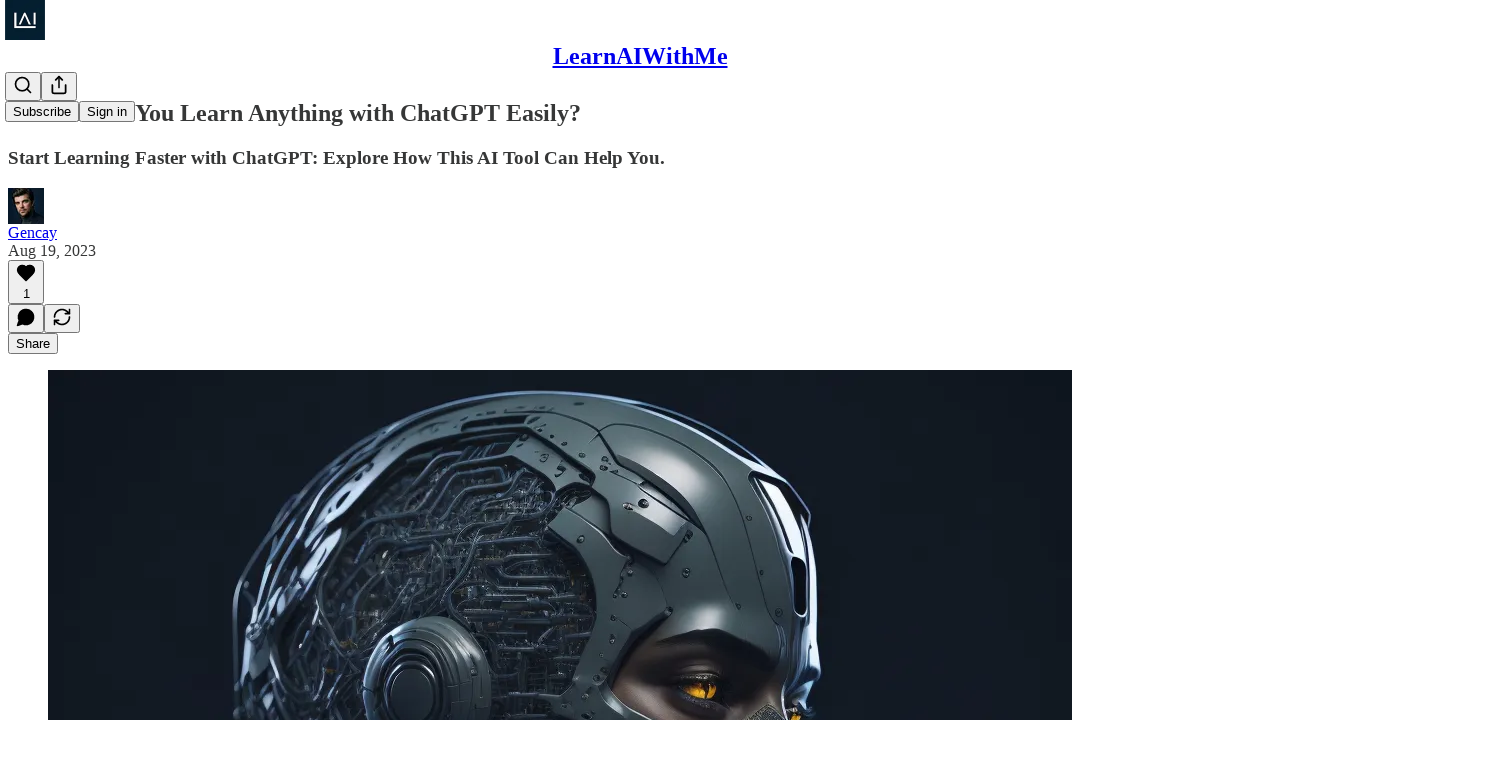

--- FILE ---
content_type: application/javascript
request_url: https://substackcdn.com/bundle/static/js/8413.48ed1d87.js
body_size: 3436
content:
"use strict";(self.webpackChunksubstack=self.webpackChunksubstack||[]).push([["8413"],{78962:function(e,t,n){n.d(t,{A:()=>o});let o={verticalMenuLabel:"verticalMenuLabel-vDULBF"}},50587:function(){},59167:function(e,t,n){n.d(t,{h:()=>u});var o=n(16291);function r(e){var t;let n=[e.is_primary,(null==(t=e.publication)?void 0:t.author_id)===e.user_id,"admin"===e.role,"contributor"===e.role].map(e=>e?"0":"1").join("");return"".concat(n,"-").concat((0,o.A)(e.created_at).valueOf())}function u(e){return e.slice(0).sort((e,t)=>r(e)>r(t)?1:-1)}},10591:function(e,t,n){n.d(t,{N_:()=>A,Si:()=>D,TH:()=>w,U4:()=>B,WK:()=>U,XU:()=>x,ce:()=>L,eH:()=>R,ju:()=>N,mh:()=>v,nd:()=>T,pv:()=>S,yj:()=>E,yt:()=>k});var o=n(79785),r=n(86500),u=n(98111),c=n(4016),a=n(39318),s=n(49807),i=n(82776),l=n(57324),d=n(33333),m=n(4518);function p(){let e=(0,o._)(["Start writing today. Use the button below to create a Substack of your own"]);return p=function(){return e},e}function f(){let e=(0,o._)(["Share ",""]);return f=function(){return e},e}function b(){let e=(0,o._)(["Get ","% off a group subscription"]);return b=function(){return e},e}function h(){let e=(0,o._)(["Get a group subscription"]);return h=function(){return e},e}function _(){let e=(0,o._)(["Give a gift subscription"]);return _=function(){return e},e}function g(){let e=(0,o._)(["","! Subscribe for free to receive new posts and support my work."]);return g=function(){return e},e}function C(){let e=(0,o._)(["",". To receive new posts and support my work, consider becoming a free or paid subscriber."]);return C=function(){return e},e}function y(){let e=(0,o._)(["","! This post is public so feel free to share it."]);return y=function(){return e},e}let S=e=>(t,n)=>{let{iString:o}=I18N.i({pub:e});if(!t.schema.nodes.button)return console.error("Button node type not found in schema"),!1;if(!(0,m.c)(t,t.schema.nodes.button))return!1;let r={url:"".concat(u.T.CHECKOUT_URL,"&donate=true"),text:o("Donate Subscriptions")};return n&&n((0,d.DL)(t,t.schema.nodes.button.create(r))),!0},T=e=>(t,n)=>{let{iString:o}=I18N.i({pub:e});if(!t.schema.nodes.button)return console.error("Button node type not found in schema"),!1;if(!(0,m.c)(t,t.schema.nodes.button))return!1;let r={url:"".concat(u.T.LEADERBOARD_URL,"&utm_source=").concat(l.VU.post),text:o("Refer a friend")};return n&&n((0,d.DL)(t,t.schema.nodes.button.create(r))),!0},A=e=>{let{writerReferralCode:t,publication:n,postId:o}=e;return(e,r)=>{let{iString:u,iTemplate:c}=I18N.i({pub:n});if(!e.schema.nodes.button)return console.error("Button node type not found in schema"),!1;if(!e.schema.nodes.captionedWriterReferralButton)return console.error("captionedWriterReferralButton node type not found in schema"),!1;if(!e.schema.nodes.ctaCaption)return console.error("ctaCaption node type not found in schema"),!1;if(!(0,m.c)(e,e.schema.nodes.button))return!1;let s=c(p()),i={url:"".concat((0,a.gWk)(t||""),"?utm_source=").concat(l.VU.substack,"&utm_context=").concat(l.rw.post,"&utm_content=").concat(o,"&utm_campaign=").concat(l._9.writerReferralButton),text:u("Start a Substack")},f=e.schema.nodes.captionedWriterReferralButton.create(i,e.schema.nodes.ctaCaption.create(null,[e.schema.text(s)]));return r&&r((0,d.DL)(e,f)),!0}},v=e=>(t,n)=>{let{iString:o}=I18N.i({pub:e});if(!t.schema.nodes.button)return console.error("Button node type not found in schema"),!1;if(!(0,m.c)(t,t.schema.nodes.button))return!1;let r={url:u.T.HALF_MAGIC_COMMENTS_URL,text:o("Leave a comment")};return n&&n((0,d.DL)(t,t.schema.nodes.button.create(r))),!0},L=(e,t,n)=>(o,u)=>{if((0,r.u4)(r.qY.READER_SURVEY_LINKED_IN_POST,{editorVersion:"1",surveyId:t.id}),!o.schema.nodes.button)return console.error("Button node type not found in schema"),!1;if(!(0,m.c)(o,o.schema.nodes.button))return!1;let c={url:"".concat((0,s.gAK)(e,t.id)),text:n};return u&&u((0,d.DL)(o,o.schema.nodes.button.create(c))),!0},w=e=>(t,n)=>{let{iString:o}=I18N.i({pub:e});if(!t.schema.nodes.button)return console.error("Button node type not found in schema"),!1;if(!(0,m.c)(t,t.schema.nodes.button))return!1;let r={url:u.T.SHARE_URL,text:o("Share")};return n&&n((0,d.DL)(t,t.schema.nodes.button.create(r))),!0},E=e=>(t,n)=>{let{iTemplate:o}=I18N.i({pub:e});if(!t.schema.nodes.button)return console.error("Button node type not found in schema"),!1;if(!(0,m.c)(t,t.schema.nodes.button))return!1;let r={url:u.T.SHARE_PUB_URL,text:o(f(),e.name)};return n&&n((0,d.DL)(t,t.schema.nodes.button.create(r))),!0},x=e=>{let{couponPub:t,scrollParent:n,parentClass:o,get_coupons:r,insert_coupon:u,SelectField:c,openPrompt:s,closePrompt:i,getNetworkErrorMessage:l}=e;return(e,d,p)=>{let{iString:f}=I18N.i({pub:t});if(!e.schema.nodes.button)return console.error("Button node type not found in schema"),!1;if(!(0,m.c)(e,e.schema.nodes.button))return!1;let b={parentClass:o,root:n?document.querySelector(".".concat(n)):p.dom.parentNode,scrollParent:n,offsetTop:10},h=Object.assign({title:f("Loading..."),no_buttons:!0,language:t.language},b);return s(h),r().then(n=>{i(h);let o=n.map(e=>{var t;return{label:null!=(t=e.name)?t:"",value:e}}).concat([{label:f("Create new offer"),value:{create_new:!0}}]),r={coupon:new c({label:f("Select offer..."),required:!0,options:o,onChange:e=>{e&&"create_new"in e&&e.create_new&&(i(l),window.open("".concat((0,a.$_T)(t),"/publish/offers"),"_blank"))}})},l=Object.assign({title:f("Special Offer"),fields:r,language:null==t?void 0:t.language,onSubmit:t=>{let{coupon:n}=t;u({coupon:n,state:e,dispatch:p.dispatch,schema:e.schema})},onClose:()=>{p.focus()}},b);s(l)}).catch(e=>{i(h),alert(l(e))}),!1}},N=e=>{let{scrollParent:t,parentClass:n,TextField:o,openPrompt:r,publication:a}=e;return(e,s,i)=>{let{iString:l}=I18N.i({pub:a});if(!e.schema.nodes.button)return console.error("Button node type not found in schema"),!1;if(!(0,m.c)(e,e.schema.nodes.button))return!1;let p={parentClass:n,title:l("Create a button"),root:t?document.querySelector(".".concat(t)):i.dom.parentNode,scrollParent:t,offsetTop:10,language:null==a?void 0:a.language,fields:{text:new o({label:l("Enter text..."),required:!0,clean:e=>(e||"").trim(),validate:e=>{if(e.length>40)return l("Too long")}}),href:new o({label:l("Enter URL..."),required:!0,clean:e=>(e||"").trim(),validate:e=>{if(!/^%%.*%%$/.test(e)){try{let t=new URL(e);if(["http:","https:","mailto:"].includes(t.protocol))return}catch(e){}return l("Invalid URL")}}})}};return p.onSubmit=t=>{let n=t.href;if((0,c.lu)({pub:a})){let[e,t]=n.split("#"),o=e.includes("?")?"&":"?",r=["utm_source=custom_button","utm_medium=".concat(u.T.SEND_MEDIUM),"utm_campaign=".concat(u.T.POST_ID)].join("&");n="".concat(e).concat(o).concat(r).concat(t?"#".concat(t):"")}let o={url:n,text:t.text};if(!e.schema.nodes.button)return console.error("Button node type not found in schema"),!1;s&&i.dispatch((0,d.DL)(e,e.schema.nodes.button.create(o)))},p.onClose=()=>{i.focus()},r(p),!0}},k=e=>{let{publication:t}=e;return(e,n)=>{let{iTemplate:o}=I18N.i({pub:t});if(!e.schema.nodes.button)return console.error("Button node type not found in schema"),!1;if(!(0,m.c)(e,e.schema.nodes.button))return!1;let r=t.default_group_coupon,c={url:"".concat(u.T.CHECKOUT_URL,"group=true").concat(r?"&coupon=".concat(r):""),text:(0,i.getSubscriptionSentenceWithCustomWords)(t,()=>{var e;return r&&t.default_group_coupon_percent_off?o(b(),null!=(e=t.default_group_coupon_percent_off.split(".")[0])?e:""):o(h())},e=>r&&t.default_group_coupon_percent_off?"Get ".concat(t.default_group_coupon_percent_off.split(".")[0],"% off a group ").concat(e.subscription):"Get a group ".concat(e.subscription))};return n&&n((0,d.DL)(e,e.schema.nodes.button.create(c))),!0}},R=e=>(t,n)=>{let{iTemplate:o}=I18N.i({pub:e});if(!t.schema.nodes.button)return console.error("Button node type not found in schema"),!1;if(!(0,m.c)(t,t.schema.nodes.button))return!1;let r={url:"".concat(u.T.CHECKOUT_URL,"&gift=true"),text:(0,i.getSubscriptionSentenceWithCustomWords)(e,()=>o(_()),e=>"Give a gift ".concat(e.subscription))};return n&&n((0,d.DL)(t,t.schema.nodes.button.create(r))),!0},D=e=>(t,n)=>{if(!t.schema.nodes.button)return console.error("Button node type not found in schema"),!1;if(!(0,m.c)(t,t.schema.nodes.button))return!1;let o={url:u.T.CHECKOUT_URL,text:(0,i.getSubscribeText)(e,{now:!0}),language:e.language};return n&&n((0,d.DL)(t,t.schema.nodes.button.create(o))),!0},U=e=>(t,n)=>{let{iTemplate:o}=I18N.i({pub:e});if(!t.schema.nodes.button)return console.error("Button node type not found in schema"),!1;if(!t.schema.nodes.subscribeWidget)return console.error("subscribeWidget node type not found in schema"),!1;if(!t.schema.nodes.ctaCaption)return console.error("ctaCaption node type not found in schema"),!1;if(!(0,m.c)(t,t.schema.nodes.button))return!1;let r="enabled"!==e.payments_state?o(g(),e.author_name===e.name?"Thanks for reading":"Thanks for reading ".concat(e.name)):o(C(),e.author_name===e.name?"This Substack is reader-supported":"".concat(e.name," is a reader-supported publication")),c={url:u.T.CHECKOUT_URL,text:(0,i.getSubscribeText)(e),language:e.language},a=t.schema.nodes.subscribeWidget.create(c,[t.schema.nodes.ctaCaption.create(null,[t.schema.text(r)])]);return n&&n((0,d.DL)(t,a)),!0},B=e=>(t,n)=>{let{iString:o,iTemplate:r}=I18N.i({pub:e});if(!t.schema.nodes.button)return console.error("Button node type not found in schema"),!1;if(!t.schema.nodes.captionedShareButton)return console.error("captionedShareButton node type not found in schema"),!1;if(!t.schema.nodes.ctaCaption)return console.error("ctaCaption node type not found in schema"),!1;if(!(0,m.c)(t,t.schema.nodes.button))return!1;let c=r(y(),e.author_name===e.name?"Thanks for reading":"Thanks for reading ".concat(e.name)),a={url:u.T.SHARE_URL,text:o("Share")},s=t.schema.nodes.captionedShareButton.create(a,t.schema.nodes.ctaCaption.create(null,[t.schema.text(c)]));return n&&n((0,d.DL)(t,s)),!0}},10933:function(e,t,n){n.d(t,{kI:()=>u});var o=n(33333);let r=e=>!(0,o.cy)(e.doc.toJSON(),e=>"paywall"===e.type),u=e=>(t,n)=>{if(!r(t))return!1;let{schema:o,tr:u}=t,a=o.nodes.paywall.create();return 1===u.selection.anchor?c(e)(t,n):(u.insert(u.selection.anchor,a),n&&(n(u),e()),!0)},c=e=>(t,n)=>{if(!r(t))return!1;let{schema:o,tr:u}=t,c=o.nodes.paywall.create(),a=0,s=0;for(;a<10&&s<3;){let e=t.doc.resolve(a).nodeAfter;if(!e)break;a+=e.nodeSize,s++}return u.insert(a,c),n&&(n(u),e()),!0}},82061:function(e,t,n){n.d(t,{D:()=>u});var o=n(86500),r=n(16044);function u(e){let{msg:t,node:n,err:u,group:a}=e;(0,o.u4)(o.qY.EDITOR_NODE_RENDER_FAILED,{nodeType:n.type.name,nodeAttrs:n.attrs,errMsg:null==u?void 0:u.message});let s=null!=t?t:"Something went wrong";return"block"===a?function(e){let{msg:t}=e,n=document.createElement("div");n.className=r.A.blockContainer;let o=document.createElement("div");o.textContent=t,o.className=r.A.blockTitle;let u=document.createElement("div");u.textContent="Try refreshing the page or try again later.",u.className=r.A.blockSubTitle;let a=document.createElement("div");return a.className=r.A.blockTitleContainer,a.appendChild(o),a.appendChild(u),n.appendChild(c({size:24})),n.appendChild(a),n}({msg:s}):function(e){let{msg:t}=e,n=document.createElement("span");n.className=r.A.inlineContainer;let o=document.createElement("span");return o.className=r.A.inlineText,o.textContent=t,n.appendChild(c({size:10})),n.appendChild(o),n}({msg:s})}function c(e){let{size:t}=e,n="http://www.w3.org/2000/svg",o=document.createElementNS(n,"svg");o.setAttribute("width","".concat(t)),o.setAttribute("height","".concat(t)),o.setAttribute("viewBox","0 0 24 24"),o.setAttribute("fill","none"),o.setAttribute("stroke","#363737"),o.setAttribute("stroke-width","2"),o.setAttribute("stroke-linecap","round"),o.setAttribute("stroke-linejoin","round");let r=document.createElementNS(n,"circle");r.setAttribute("d","M12 8V12M12 16H12.01M22 12C22 17.5228 17.5228 22 12 22C6.47715 22 2 17.5228 2 12C2 6.47715 6.47715 2 12 2C17.5228 2 22 6.47715 22 12Z"),r.setAttribute("cx","12"),r.setAttribute("cy","12"),r.setAttribute("r","10");let u=document.createElementNS(n,"line");u.setAttribute("x1","12"),u.setAttribute("x2","12"),u.setAttribute("y1","8"),u.setAttribute("y2","12");let c=document.createElementNS(n,"line");return c.setAttribute("x1","12"),c.setAttribute("x2","12.01"),c.setAttribute("y1","16"),c.setAttribute("y2","16"),o.appendChild(r),o.appendChild(u),o.appendChild(c),o}}}]);